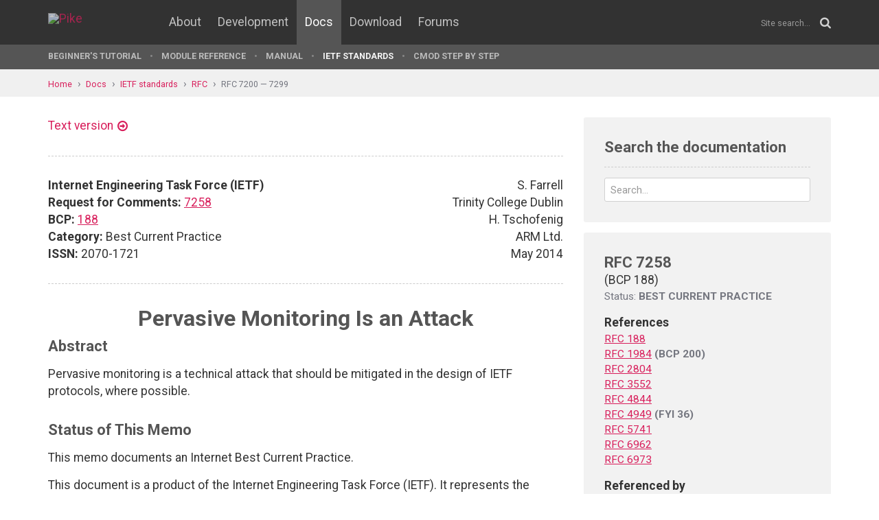

--- FILE ---
content_type: text/html; charset=UTF-8
request_url: https://pike.lysator.liu.se/docs/ietf/rfc/72/rfc7258.xml
body_size: 10331
content:
<!doctype html><html lang="en"><head><link href="//www.google-analytics.com" rel="dns-prefetch"><link href="//fonts.googleapis.com" rel="dns-prefetch"><link href="//ajax.googleapis.com" rel="dns-prefetch"><link href="/assets/img/favicon.png?v=2" rel="shortcut icon"><link href="https://fonts.googleapis.com/css?family=Roboto:400,400italic,700,700italic" rel="stylesheet"><meta charset="utf-8"><style>.page-content{background:#fff;min-height:60vh;position:relative;}</style><link href="/(cache-forever,mtime=1512655534)/assets/css/style.css" rel="stylesheet"><meta content="width=device-width, initial-scale=1.0, maximum-scale=1.5, user-scalable=yes" name="viewport"><meta content="IE=edge" http-equiv="X-UA-Compatible"><meta content="" name="keywords"><meta content="Generated document" name="description"><title>RFC 7258: Pervasive Monitoring Is an Attack - Pike Programming Language</title><!--[if lt IE 9]><script src="/assets/js/polyfills/html5shiv.min.js"></script><![endif]--><meta content="Pervasive Monitoring Is an Attack" property="og:title"><meta content="https://pike-www.lysator.liu.se/docs/ietf/rfc/72/rfc7258.xml" property="og:url"><meta content="website" property="og:type"></head><!--[if lte IE 9]><body class="oldie"><![endif]--><!--[if !IE]><!--><body><!--<![endif]--><div class="head-msg" id="head-msg"></div><!-- robots:noindex --><header id="site-header"><nav><div class="site-wrap site-padding"><div class="site-logo"><a href="/"><img alt="Pike" src="/assets/img/pike-logo.svg"></a></div><div id="burger"><button><span class="bar"></span><span class="bar"></span><span class="bar"></span><span class="bar"></span></button></div><ul class="topmenu" id="topmenu"><li class=""><a href="/">Home</a></li><li  class="normal"><a href="/about/">About</a></li><li  class="normal"><a href="/development/">Development</a></li><li  class="is-current-page"><a href="/docs/">Docs</a></li><li  class="normal"><a href="/download/">Download</a></li><li  class="normal"><a href="/forums/">Forums</a></li></ul><div id="site-search"><form action="/search.xml" method="get"><input name="__state" type="hidden" value="2913762b8536506a3a11831878077813$seJzblp1qoAEABvYB3w==" />
<input name="_roxen_wizard_id" type="hidden" value="446b7677" />
<input autocomplete="off" name="q" placeholder="Site search..." type="search"><i class="fa fa-search"></i></form></div></div><div class="submenu-wrapper"><div id="submenu-scroll-overflow-left"></div><div id="submenu-scroll-overflow-right"></div><div class="site-wrap site-padding-sides"><ul class="submenu"><li  class="normal"><a href="/docs/tut" target="_self">Beginner's Tutorial</a></li><li  class="normal"><a href="/generated/manual/modref/" target="_self">Module reference</a></li><li  class="normal"><a href="/docs/man" target="_self">Manual</a></li><li  class="is-current-page"><a href="/docs/ietf/">IETF standards</a></li><li  class="normal"><a href="/docs/cmod-step-by-step/">CMOD step by step</a></li></ul></div></div></nav></header><!-- /robots:noindex --><script src="/(cache-forever,mtime=1476306733)/assets/js/start.min.js"></script><div class="page-content"><!-- robots:noindex --><div class="breadcrumbs"><div class="site-wrap"><a  href="/">Home</a><a  href="/docs/">Docs</a><a  href="/docs/ietf/">IETF standards</a><a  href="/docs/ietf/rfc/">RFC</a><a  href="/docs/ietf/rfc/72/">RFC 7200 — 7299</a></div></div><div id="side-menu-top-container"></div><!-- /robots:noindex --><div class="section"><div class="site-wrap site-padding no-padding-top"><div class="row"><div class="col-sm-8"><main><section class="section hard--top"><div class="component no-margin-bottom href-component variant-5"><a href="rfc7258.txt">Text version</a></div><div class="divider dotted"><hr></div><div class="row"><div class="col-md-6"><strong>Internet Engineering Task Force (IETF)</strong><br>
<strong>Request for Comments:</strong> <a href="/docs/ietf/rfc/72/rfc7258.xml">7258</a><br>
<strong>BCP:</strong> <a href="/docs/ietf/rfc/01/rfc0188.xml">188</a><br>
<strong>Category:</strong> Best Current Practice<br>
<strong>ISSN:</strong> 2070-1721<br>
</div><div class="col-md-6 align-right">S. Farrell<br>
Trinity College Dublin<br>
H. Tschofenig<br>
ARM Ltd.<br>
May 2014<br>
</div></div><div class="divider dotted"><hr></div><div class="rfc">


<h1 style="text-align:center; float:center;">Pervasive Monitoring Is an Attack</h1>


<h2>Abstract</h2>

<dl><dd>
<p>
Pervasive monitoring is a technical attack that should be mitigated
in the design of IETF protocols, where possible.
</p>

</dd></dl>

<h2>Status of This Memo</h2>

<dl><dd>
<p>
This memo documents an Internet Best Current Practice.
</p>

<p>
This document is a product of the Internet Engineering Task Force
(IETF).  It represents the consensus of the IETF community.  It has
received public review and has been approved for publication by the
Internet Engineering Steering Group (IESG).  Further information on
BCPs is available in Section 2 of <a href="/docs/ietf/rfc/57/rfc5741.xml">RFC 5741</a>.
</p>

<p>
Information about the current status of this document, any errata,
and how to provide feedback on it may be obtained at
http://www.rfc-editor.org/info/<a href="/docs/ietf/rfc/72/rfc7258.xml">rfc7258</a>.
</p>

</dd></dl>

<h2>Copyright Notice</h2>

<dl><dd>
<p>
Copyright © 2014 IETF Trust and the persons identified as the
document authors.  All rights reserved.
</p>

<p>
This document is subject to BCP 78 and the IETF Trust's Legal
Provisions Relating to IETF Documents
(http://trustee.ietf.org/license-info) in effect on the date of
publication of this document.  Please review these documents
carefully, as they describe your rights and restrictions with respect
to this document.  Code Components extracted from this document must
include Simplified BSD License text as described in Section 4.e of
the Trust Legal Provisions and are provided without warranty as
described in the Simplified BSD License.
</p>

</dd></dl>

<h2>1.  Pervasive Monitoring Is a Widespread Attack on Privacy</h2>

<dl><dd>
<p>
Pervasive Monitoring (PM) is widespread (and often covert)
surveillance through intrusive gathering of protocol artefacts,
including application content, or protocol metadata such as headers.
Active or passive wiretaps and traffic analysis, (e.g., correlation,
timing or measuring packet sizes), or subverting the cryptographic
keys used to secure protocols can also be used as part of pervasive
monitoring.  PM is distinguished by being indiscriminate and very
large scale, rather than by introducing new types of technical
compromise.
</p>

<p>
The IETF community's technical assessment is that PM is an attack on
the privacy of Internet users and organisations.  The IETF community
has expressed strong agreement that PM is an attack that needs to be
mitigated where possible, via the design of protocols that make PM
significantly more expensive or infeasible.  Pervasive monitoring was
discussed at the technical plenary of the November 2013 IETF meeting
[IETF88Plenary] and then through extensive exchanges on IETF mailing
lists.  This document records the IETF community's consensus and
establishes the technical nature of PM.
</p>

<p>
The term "attack" is used here in a technical sense that differs
somewhat from common English usage.  In common English usage, an
attack is an aggressive action perpetrated by an opponent, intended
to enforce the opponent's will on the attacked party.  The term is
used here to refer to behavior that subverts the intent of
communicating parties without the agreement of those parties.  An
attack may change the content of the communication, record the
content or external characteristics of the communication, or through
correlation with other communication events, reveal information the
parties did not intend to be revealed.  It may also have other
effects that similarly subvert the intent of a communicator.
[<a href="/docs/ietf/rfc/49/rfc4949.xml">RFC4949</a>] contains a more complete definition for the term "attack".
We also use the term in the singular here, even though PM in reality
may consist of a multifaceted set of coordinated attacks.
</p>

<p>
In particular, the term "attack", used technically, implies nothing
about the motivation of the actor mounting the attack.  The
motivation for PM can range from non-targeted nation-state
surveillance, to legal but privacy-unfriendly purposes by commercial
enterprises, to illegal actions by criminals.  The same techniques to
achieve PM can be used regardless of motivation.  Thus, we cannot
defend against the most nefarious actors while allowing monitoring by
other actors no matter how benevolent some might consider them to be,
since the actions required of the attacker are indistinguishable from
other attacks.  The motivation for PM is, therefore, not relevant for
how PM is mitigated in IETF protocols.
</p>

</dd></dl>

<h2>2.  The IETF Will Work to Mitigate Pervasive Monitoring</h2>

<dl><dd>
<p>
"Mitigation" is a technical term that does not imply an ability to
completely prevent or thwart an attack.  Protocols that mitigate PM
will not prevent the attack but can significantly change the threat.
(See the diagram on page 24 of <a href="/docs/ietf/rfc/49/rfc4949.xml">RFC 4949</a> for how the terms "attack"
and "threat" are related.)  This can significantly increase the cost
of attacking, force what was covert to be overt, or make the attack
more likely to be detected, possibly later.
</p>

<p>
IETF standards already provide mechanisms to protect Internet
communications and there are guidelines [<a href="/docs/ietf/rfc/35/rfc3552.xml">RFC3552</a>] for applying these
in protocol design.  But those standards generally do not address PM,
the confidentiality of protocol metadata, countering traffic
analysis, or data minimisation.  In all cases, there will remain some
privacy-relevant information that is inevitably disclosed by
protocols.  As technology advances, techniques that were once only
available to extremely well-funded actors become more widely
accessible.  Mitigating PM is therefore a protection against a wide
range of similar attacks.
</p>

<p>
It is therefore timely to revisit the security and privacy properties
of our standards.  The IETF will work to mitigate the technical
aspects of PM, just as we do for protocol vulnerabilities in general.
The ways in which IETF protocols mitigate PM will change over time as
mitigation and attack techniques evolve and so are not described
here.
</p>

<p>
Those developing IETF specifications need to be able to describe how
they have considered PM, and, if the attack is relevant to the work
to be published, be able to justify related design decisions.  This
does not mean a new "pervasive monitoring considerations" section is
needed in IETF documentation.  It means that, if asked, there needs
to be a good answer to the question "Is pervasive monitoring relevant
to this work and if so, how has it been considered?"
</p>

<p>
In particular, architectural decisions, including which existing
technology is reused, may significantly impact the vulnerability of a
protocol to PM.  Those developing IETF specifications therefore need
to consider mitigating PM when making architectural decisions.
Getting adequate, early review of architectural decisions including
whether appropriate mitigation of PM can be made is important.
Revisiting these architectural decisions late in the process is very
costly.
</p>

<p>
While PM is an attack, other forms of monitoring that might fit the
definition of PM can be beneficial and not part of any attack, e.g.,
network management functions monitor packets or flows and anti-spam
mechanisms need to see mail message content.  Some monitoring can
even be part of the mitigation for PM, for example, certificate
transparency [<a href="/docs/ietf/rfc/69/rfc6962.xml">RFC6962</a>] involves monitoring Public Key Infrastructure
in ways that could detect some PM attack techniques.  However, there
is clear potential for monitoring mechanisms to be abused for PM, so
this tension needs careful consideration in protocol design.  Making
networks unmanageable to mitigate PM is not an acceptable outcome,
but ignoring PM would go against the consensus documented here.  An
appropriate balance will emerge over time as real instances of this
tension are considered.
</p>

<p>
Finally, the IETF, as a standards development organisation, does not
control the implementation or deployment of our specifications
(though IETF participants do develop many implementations), nor does
the IETF standardise all layers of the protocol stack.  Moreover, the
non-technical (e.g., legal and political) aspects of mitigating
pervasive monitoring are outside of the scope of the IETF.  The
broader Internet community will need to step forward to tackle PM, if
it is to be fully addressed.
</p>

<p>
To summarise: current capabilities permit some actors to monitor
content and metadata across the Internet at a scale never before
seen.  This pervasive monitoring is an attack on Internet privacy.
The IETF will strive to produce specifications that mitigate
pervasive monitoring attacks.
</p>

</dd></dl>

<h2>3.  Process Note</h2>

<dl><dd>
<p>
In the past, architectural statements of this sort, e.g., [<a href="/docs/ietf/rfc/19/rfc1984.xml">RFC1984</a>]
and [<a href="/docs/ietf/rfc/28/rfc2804.xml">RFC2804</a>], have been published as joint products of the Internet
Engineering Steering Group (IESG) and the Internet Architecture Board
(IAB).  However, since those documents were published, the IETF and
IAB have separated their publication "streams" as described in
[<a href="/docs/ietf/rfc/48/rfc4844.xml">RFC4844</a>] and [<a href="/docs/ietf/rfc/57/rfc5741.xml">RFC5741</a>].  This document was initiated after
discussions in both the IESG and IAB, but is published as an IETF-
stream consensus document, in order to ensure that it properly
reflects the consensus of the IETF community as a whole.
</p>

</dd></dl>

<h2>4.  Security Considerations</h2>

<dl><dd>
<p>
This document is entirely about privacy.  More information about the
relationship between security and privacy threats can be found in
[<a href="/docs/ietf/rfc/69/rfc6973.xml">RFC6973</a>].  Section 5.1.1 of [<a href="/docs/ietf/rfc/69/rfc6973.xml">RFC6973</a>] specifically addresses
surveillance as a combined security-privacy threat.
</p>

</dd></dl>

<h2>5.  Acknowledgements</h2>

<dl><dd>
<p>
We would like to thank the participants of the IETF 88 technical
plenary for their feedback.  Thanks in particular to the following
for useful suggestions or comments: Jari Arkko, Fred Baker, Marc
Blanchet, Tim Bray, Scott Brim, Randy Bush, Brian Carpenter, Benoit
Claise, Alissa Cooper, Dave Crocker, Spencer Dawkins, Avri Doria,
Wesley Eddy, Adrian Farrel, Joseph Lorenzo Hall, Phillip
Hallam-Baker, Ted Hardie, Sam Hartmann, Paul Hoffman, Bjoern
Hoehrmann, Russ Housley, Joel Jaeggli, Stephen Kent, Eliot Lear,
Barry Leiba, Ted Lemon, Subramanian Moonesamy, Erik Nordmark, Pete
Resnick, Peter Saint-Andre, Andrew Sullivan, Sean Turner, Nicholas
Weaver, Stefan Winter, and Lloyd Wood.  Additionally, we would like
to thank all those who contributed suggestions on how to improve
Internet security and privacy or who commented on this on various
IETF mailing lists, such as the ietf@ietf.org and the
perpass@ietf.org lists.
</p>

</dd></dl>

<h2>6.  Informative References</h2>

<dl><dd>
<dl><dt><p>
[IETF88Plenary]
</p>
</dt><dd>
</dd></dl>
<pre>              IETF, "IETF 88 Plenary Meeting Materials", November 2013,
              &lt;http://www.ietf.org/proceedings/88/&gt;.
   
   [<a href="/docs/ietf/rfc/19/rfc1984.xml">RFC1984</a>]  IAB, IESG, Carpenter, B., and F. Baker, "IAB and IESG
              Statement on Cryptographic Technology and the Internet",
              <a href="/docs/ietf/rfc/19/rfc1984.xml">RFC 1984</a>, August 1996.
   
   [<a href="/docs/ietf/rfc/28/rfc2804.xml">RFC2804</a>]  IAB and IESG, "IETF Policy on Wiretapping", <a href="/docs/ietf/rfc/28/rfc2804.xml">RFC 2804</a>, May
              2000.
   
   [<a href="/docs/ietf/rfc/35/rfc3552.xml">RFC3552</a>]  Rescorla, E. and B. Korver, "Guidelines for Writing RFC
              Text on Security Considerations", BCP 72, <a href="/docs/ietf/rfc/35/rfc3552.xml">RFC 3552</a>, July
              2003.
   
   [<a href="/docs/ietf/rfc/48/rfc4844.xml">RFC4844</a>]  Daigle, L. and Internet Architecture Board, "The RFC
              Series and RFC Editor", <a href="/docs/ietf/rfc/48/rfc4844.xml">RFC 4844</a>, July 2007.
   
   [<a href="/docs/ietf/rfc/49/rfc4949.xml">RFC4949</a>]  Shirey, R., "Internet Security Glossary, Version 2", <a href="/docs/ietf/rfc/49/rfc4949.xml">RFC
              4949</a>, August 2007.
   
   [<a href="/docs/ietf/rfc/57/rfc5741.xml">RFC5741</a>]  Daigle, L., Kolkman, O., and IAB, "RFC Streams, Headers,
              and Boilerplates", <a href="/docs/ietf/rfc/57/rfc5741.xml">RFC 5741</a>, December 2009.
   
   [<a href="/docs/ietf/rfc/69/rfc6962.xml">RFC6962</a>]  Laurie, B., Langley, A., and E. Kasper, "Certificate
              Transparency", <a href="/docs/ietf/rfc/69/rfc6962.xml">RFC 6962</a>, June 2013.
   
   [<a href="/docs/ietf/rfc/69/rfc6973.xml">RFC6973</a>]  Cooper, A., Tschofenig, H., Aboba, B., Peterson, J.,
              Morris, J., Hansen, M., and R. Smith, "Privacy
              Considerations for Internet Protocols", <a href="/docs/ietf/rfc/69/rfc6973.xml">RFC 6973</a>, July
              2013.
</pre>
</dd></dl>

<h2>Authors' Addresses</h2>

<dl><dd>
<pre>   Stephen Farrell
   Trinity College Dublin
   Dublin  2
   Ireland
   
   Phone: +353-1-896-2354
   EMail: stephen.farrell@cs.tcd.ie
</pre>
<p>
Hannes Tschofenig<br>
ARM Ltd.<br>
6060 Hall in Tirol<br>
Austria
</p>

<pre>   EMail: Hannes.tschofenig@gmx.net
   URI:   http://www.tschofenig.priv.at
</pre>
</dd></dl>
</div></section></main></div><div class="col-sm-4"><aside><div class="inner" id="google-search"><h2 class="header margin-bottom-imp no-margin-top">Search the documentation</h2><form action="/docs/ietf/right-column.xml" method="get"><input name="t" type="hidden" value="doc"><div class="control-group no-margin-bottom"><input autocomplete="off" class="tight" name="q" placeholder="Search..." type="search"></div></form><ul id="google-search-result"></ul><script id="google-search-template" type="text/my-template"><li><a href="${link}"><div class="title">${title}</div><div class="ref">${url}</div><div class="snippet">${snippet}</div></a></li></script></div><div class="rfc-sidebar"><h2>RFC 7258</h2>(BCP 188)<div class="status">Status: <strong>BEST CURRENT PRACTICE</strong></div><dl><dt>References</dt><dd><a href="/docs/ietf/rfc/01/rfc0188.xml" title="Data management meeting announcement">RFC 188</a></dd><dd><a href="/docs/ietf/rfc/19/rfc1984.xml" title="IAB and IESG Statement on Cryptographic Technology and the Internet">RFC 1984</a> <strong>(BCP 200)</strong></dd><dd><a href="/docs/ietf/rfc/28/rfc2804.xml" title="IETF Policy on Wiretapping">RFC 2804</a></dd><dd><a href="/docs/ietf/rfc/35/rfc3552.xml" title="Guidelines for Writing RFC Text on Security Considerations">RFC 3552</a></dd><dd><a href="/docs/ietf/rfc/48/rfc4844.xml" title="The RFC Series and RFC Editor">RFC 4844</a></dd><dd><a href="/docs/ietf/rfc/49/rfc4949.xml" title="Internet Security Glossary, Version 2">RFC 4949</a> <strong>(FYI 36)</strong></dd><dd><a href="/docs/ietf/rfc/57/rfc5741.xml" title="RFC Streams, Headers, and Boilerplates">RFC 5741</a></dd><dd><a href="/docs/ietf/rfc/69/rfc6962.xml" title="Certificate Transparency">RFC 6962</a></dd><dd><a href="/docs/ietf/rfc/69/rfc6973.xml" title="Privacy Considerations for Internet Protocols">RFC 6973</a></dd><dt>Referenced by</dt><dd><a href="/docs/ietf/rfc/73/rfc7340.xml" title="Secure Telephone Identity Problem Statement and Requirements">RFC 7340</a></dd><dd><a href="/docs/ietf/rfc/73/rfc7390.xml" title="Group Communication for the Constrained Application Protocol (CoAP)">RFC 7390</a></dd><dd><a href="/docs/ietf/rfc/74/rfc7408.xml" title="Forwarding and Control Element Separation (ForCES) Model Extension">RFC 7408</a></dd><dd><a href="/docs/ietf/rfc/74/rfc7412.xml" title="Requirements for MPLS Transport Profile (MPLS-TP) Shared Mesh Protection">RFC 7412</a></dd><dd><a href="/docs/ietf/rfc/74/rfc7435.xml" title="Opportunistic Security: Some Protection Most of the Time">RFC 7435</a></dd><dd><a href="/docs/ietf/rfc/74/rfc7457.xml" title="Summarizing Known Attacks on Transport Layer Security (TLS) and Datagram TLS (DTLS)">RFC 7457</a></dd><dd><a href="/docs/ietf/rfc/74/rfc7478.xml" title="Web Real-Time Communication Use Cases and Requirements">RFC 7478</a></dd><dd><a href="/docs/ietf/rfc/74/rfc7484.xml" title="Finding the Authoritative Registration Data (RDAP) Service">RFC 7484</a></dd><dd><a href="/docs/ietf/rfc/75/rfc7536.xml" title="Large-Scale Broadband Measurement Use Cases">RFC 7536</a></dd><dd><a href="/docs/ietf/rfc/75/rfc7590.xml" title="Use of Transport Layer Security (TLS) in the Extensible Messaging and Presence Protocol (XMPP)">RFC 7590</a></dd><dd><a href="/docs/ietf/rfc/75/rfc7594.xml" title="A Framework for Large-Scale Measurement of Broadband Performance (LMAP)">RFC 7594</a></dd><dd><a href="/docs/ietf/rfc/76/rfc7619.xml" title="The NULL Authentication Method in the Internet Key Exchange Protocol Version 2 (IKEv2)">RFC 7619</a></dd><dd><a href="/docs/ietf/rfc/76/rfc7620.xml" title="Scenarios with Host Identification Complications">RFC 7620</a></dd><dd><a href="/docs/ietf/rfc/76/rfc7624.xml" title="Confidentiality in the Face of Pervasive Surveillance: A Threat Model and Problem Statement">RFC 7624</a></dd><dd><a href="/docs/ietf/rfc/76/rfc7626.xml" title="DNS Privacy Considerations">RFC 7626</a></dd><dd><a href="/docs/ietf/rfc/76/rfc7687.xml" title="Report from the Strengthening the Internet (STRINT) Workshop">RFC 7687</a></dd><dd><a href="/docs/ietf/rfc/77/rfc7744.xml" title="Use Cases for Authentication and Authorization in Constrained Environments">RFC 7744</a></dd><dd><a href="/docs/ietf/rfc/78/rfc7814.xml" title="Virtual Subnet: A BGP/MPLS IP VPN-Based Subnet Extension Solution">RFC 7814</a></dd><dd><a href="/docs/ietf/rfc/78/rfc7819.xml" title="Privacy Considerations for DHCP">RFC 7819</a></dd><dd><a href="/docs/ietf/rfc/78/rfc7824.xml" title="Privacy Considerations for DHCPv6">RFC 7824</a></dd><dd><a href="/docs/ietf/rfc/78/rfc7834.xml" title="Locator/ID Separation Protocol (LISP) Impact">RFC 7834</a></dd><dd><a href="/docs/ietf/rfc/78/rfc7835.xml" title="Locator/ID Separation Protocol (LISP) Threat Analysis">RFC 7835</a></dd><dd><a href="/docs/ietf/rfc/78/rfc7858.xml" title="Specification for DNS over Transport Layer Security (TLS)">RFC 7858</a></dd><dd><a href="/docs/ietf/rfc/79/rfc7925.xml" title="Transport Layer Security (TLS) / Datagram Transport Layer Security (DTLS) Profiles for the Internet of Things">RFC 7925</a></dd><dd><a href="/docs/ietf/rfc/79/rfc7929.xml" title="DNS-Based Authentication of Named Entities (DANE) Bindings for OpenPGP">RFC 7929</a></dd><dd><a href="/docs/ietf/rfc/79/rfc7974.xml" title="An Experimental TCP Option for Host Identification">RFC 7974</a></dd><dd><a href="/docs/ietf/rfc/80/rfc8010.xml" title="Internet Printing Protocol/1.1: Encoding and Transport">RFC 8010</a></dd><dd><a href="/docs/ietf/rfc/80/rfc8014.xml" title="An Architecture for Data-Center Network Virtualization over Layer 3 (NVO3)">RFC 8014</a></dd><dd><a href="/docs/ietf/rfc/81/rfc8143.xml" title="Using Transport Layer Security (TLS) with Network News Transfer Protocol (NNTP)">RFC 8143</a></dd><dd><a href="/docs/ietf/rfc/81/rfc8162.xml" title="Using Secure DNS to Associate Certificates with Domain Names for S/MIME">RFC 8162</a></dd><dd><a href="/docs/ietf/rfc/81/rfc8164.xml" title="Opportunistic Security for HTTP/2">RFC 8164</a></dd><dd><a href="/docs/ietf/rfc/81/rfc8165.xml" title="Design Considerations for Metadata Insertion">RFC 8165</a></dd><dd><a href="/docs/ietf/rfc/82/rfc8213.xml" title="Security of Messages Exchanged between Servers and Relay Agents">RFC 8213</a></dd><dd><a href="/docs/ietf/rfc/82/rfc8226.xml" title="Secure Telephone Identity Credentials: Certificates">RFC 8226</a></dd><dd><a href="/docs/ietf/rfc/82/rfc8241.xml" title="Interface to the Routing System (I2RS) Security-Related Requirements">RFC 8241</a></dd><dd><a href="/docs/ietf/rfc/82/rfc8280.xml" title="Research into Human Rights Protocol Considerations">RFC 8280</a></dd><dd><a href="/docs/ietf/rfc/83/rfc8372.xml" title="MPLS Flow Identification Considerations">RFC 8372</a></dd><dd><a href="/docs/ietf/rfc/84/rfc8404.xml" title="Effects of Pervasive Encryption on Operators">RFC 8404</a></dd><dd><a href="/docs/ietf/rfc/84/rfc8484.xml" title="DNS Queries over HTTPS (DoH)">RFC 8484</a></dd><dd><a href="/docs/ietf/rfc/86/rfc8672.xml" title="TLS Server Identity Pinning with Tickets">RFC 8672</a></dd><dd><a href="/docs/ietf/rfc/87/rfc8744.xml" title="Issues and Requirements for Server Name Identification (SNI) Encryption in TLS">RFC 8744</a></dd><dd><a href="/docs/ietf/rfc/88/rfc8816.xml" title="Secure Telephone Identity Revisited (STIR) Out-of-Band Architecture and Use Cases">RFC 8816</a></dd><dd><a href="/docs/ietf/rfc/88/rfc8862.xml" title="Best Practices for Securing RTP Media Signaled with SIP">RFC 8862</a> <strong>(BCP 228)</strong></dd><dd><a href="/docs/ietf/rfc/88/rfc8881.xml" title="Network File System (NFS) Version 4 Minor Version 1 Protocol">RFC 8881</a></dd><dd><a href="/docs/ietf/rfc/88/rfc8890.xml" title="The Internet is for End Users">RFC 8890</a></dd><dd><a href="/docs/ietf/rfc/88/rfc8894.xml" title="Simple Certificate Enrolment Protocol">RFC 8894</a></dd><dd><a href="/docs/ietf/rfc/89/rfc8957.xml" title="Synonymous Flow Label Framework">RFC 8957</a></dd><dd><a href="/docs/ietf/rfc/89/rfc8980.xml" title="Report from the IAB Workshop on Design Expectations vs">RFC 8980</a></dd><dd><a href="/docs/ietf/rfc/89/rfc8981.xml" title="Temporary Address Extensions for Stateless Address Autoconfiguration in IPv6">RFC 8981</a></dd><dd><a href="/docs/ietf/rfc/89/rfc8995.xml" title="Bootstrapping Remote Secure Key Infrastructure (BRSKI)">RFC 8995</a></dd><dd><a href="/docs/ietf/rfc/90/rfc9048.xml" title="Improved Extensible Authentication Protocol Method for 3GPP Mobile Network Authentication and Key Agreement (EAP-AKA&#39;)">RFC 9048</a></dd><dd><a href="/docs/ietf/rfc/90/rfc9065.xml" title="Considerations around Transport Header Confidentiality, Network Operations, and the Evolution of Internet Transport Protocols">RFC 9065</a></dd><dd><a href="/docs/ietf/rfc/90/rfc9076.xml" title="DNS Privacy Considerations">RFC 9076</a></dd><dd><a href="/docs/ietf/rfc/91/rfc9145.xml" title="Integrity Protection for the Network Service Header (NSH) and Encryption of Sensitive Context Headers">RFC 9145</a></dd><dd><a href="/docs/ietf/rfc/92/rfc9205.xml" title="Building Protocols with HTTP">RFC 9205</a> <strong>(BCP 56)</strong></dd><dd><a href="/docs/ietf/rfc/92/rfc9224.xml" title="Finding the Authoritative Registration Data Access Protocol (RDAP) Service">RFC 9224</a> <strong>(STD 95)</strong></dd><dd><a href="/docs/ietf/rfc/92/rfc9232.xml" title="Network Telemetry Framework">RFC 9232</a></dd><dd><a href="/docs/ietf/rfc/92/rfc9289.xml" title="Towards Remote Procedure Call Encryption by Default">RFC 9289</a></dd><dd><a href="/docs/ietf/rfc/93/rfc9317.xml" title="Operational Considerations for Streaming Media">RFC 9317</a></dd><dd><a href="/docs/ietf/rfc/94/rfc9414.xml" title="Unfortunate History of Transient Numeric Identifiers">RFC 9414</a></dd><dd><a href="/docs/ietf/rfc/94/rfc9415.xml" title="On the Generation of Transient Numeric Identifiers">RFC 9415</a></dd><dd><a href="/docs/ietf/rfc/94/rfc9416.xml" title="Security Considerations for Transient Numeric Identifiers Employed in Network Protocols">RFC 9416</a> <strong>(BCP 72)</strong></dd><dd><a href="/docs/ietf/rfc/94/rfc9419.xml" title="Considerations on Application - Network Collaboration Using Path Signals">RFC 9419</a></dd><dd><a href="/docs/ietf/rfc/94/rfc9446.xml" title="Reflections on Ten Years Past the Snowden Revelations">RFC 9446</a></dd><dd><a href="/docs/ietf/rfc/95/rfc9528.xml" title="Ephemeral Diffie-Hellman Over COSE (EDHOC)">RFC 9528</a></dd><dd><a href="/docs/ietf/rfc/95/rfc9571.xml" title="Extension of RFC 6374-Based Performance Measurement Using Synonymous Flow Labels">RFC 9571</a></dd><dd><a href="/docs/ietf/rfc/95/rfc9583.xml" title="Application Scenarios for the Quantum Internet">RFC 9583</a></dd><dd><a href="/docs/ietf/rfc/96/rfc9620.xml" title="Guidelines for Human Rights Protocol and Architecture Considerations">RFC 9620</a></dd><dd><a href="/docs/ietf/rfc/96/rfc9678.xml" title="Forward Secrecy Extension to the Improved Extensible Authentication Protocol Method for Authentication and Key Agreement (EAP-AKA&#39; FS)">RFC 9678</a></dd></dl></div></aside></div></div></div></div></div><!-- robots:noindex --><footer class="site-footer"><div class="site-wrap site-padding"><div class="row"><div class="col-xs-6"><a class="dimmed" href="/" title="To the start page"><img alt="Pike logo" id="pike-logo-footer" src="/assets/img/pike-logo.svg"></a></div></div></div></footer><script>window.ROXEN=window.ROXEN||{};window.ROXEN.version='Roxen/6.2.236-r1'.replace(/.*?\/(\d+\.\d+).*/,function(){return arguments[1];});</script><script src="//ajax.googleapis.com/ajax/libs/jquery/2.1.3/jquery.min.js"></script><script src="/(cache-forever,mtime=1483026207)/assets/js/main.min.js"></script><script>
      (function(i,s,o,g,r,a,m){i['GoogleAnalyticsObject']=r;i[r]=i[r]||function(){
      (i[r].q=i[r].q||[]).push(arguments)},i[r].l=1*new Date();a=s.createElement(o),
      m=s.getElementsByTagName(o)[0];a.async=1;a.src=g;m.parentNode.insertBefore(a,m)
      })(window,document,'script','//www.google-analytics.com/analytics.js','ga');
      ga('create', 'UA-75948411-1', 'auto');
      ga('send', 'pageview');
    </script><noscript><iframe height="0" src="//www.googletagmanager.com/ns.html?id=GTM-KVB6WH" style="display:none;visibility:hidden" width="0"></iframe></noscript><script>(function(w,d,s,l,i){w[l]=w[l]||[];w[l].push({'gtm.start':new Date().getTime(),event:'gtm.js'});var f=d.getElementsByTagName(s)[0],j=d.createElement(s),dl=l!='dataLayer'?'&l='+l:'';j.async=true;j.src='//www.googletagmanager.com/gtm.js?id='+i+dl;f.parentNode.insertBefore(j,f);})(window,document,'script','dataLayer','GTM-KVB6WH');</script><!-- /robots:noindex --><div class="show-bp" id="showBp"></div></body></html>